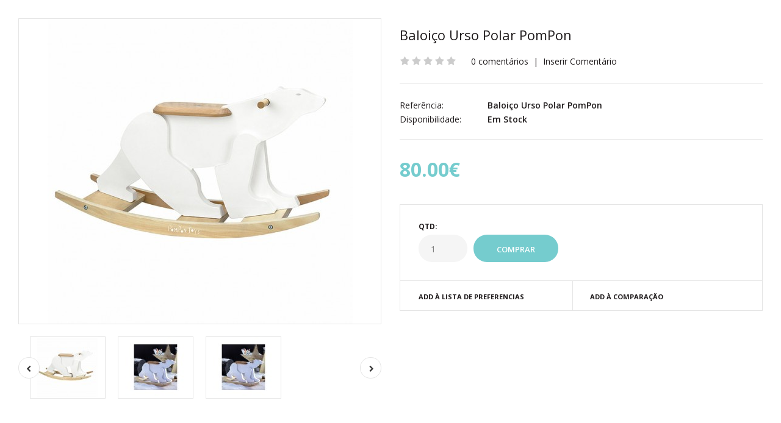

--- FILE ---
content_type: text/html; charset=utf-8
request_url: https://www.ufalufa.com/index.php?route=product/quickview&product_id=1255
body_size: 7201
content:
<!DOCTYPE html>
<html class="quickview" >
<head>
     <!-- Google Fonts -->
     <link href="//fonts.googleapis.com/css?family=Poppins:300,400,500,600,700" rel="stylesheet" type="text/css">
     <link href="//fonts.googleapis.com/css?family=Open Sans:800,700,600,500,400,300,200,100" rel="stylesheet" type="text/css">
     
     <link rel="stylesheet" type="text/css" href="catalog/view/theme/fastor/css/bootstrap.css" />
<link rel="stylesheet" type="text/css" href="catalog/view/theme/fastor/css/animate.css" />
<link rel="stylesheet" type="text/css" href="catalog/view/theme/fastor/css/stylesheet.css" />
<link rel="stylesheet" type="text/css" href="catalog/view/theme/fastor/css/responsive.css" />
<link rel="stylesheet" type="text/css" href="catalog/view/theme/fastor/css/owl.carousel.css" />
<link rel="stylesheet" type="text/css" href="catalog/view/theme/fastor/css/font-awesome.min.css" />
<link rel="stylesheet" type="text/css" href="catalog/view/javascript/jquery/datetimepicker/bootstrap-datetimepicker.min.css" />
<style type="text/css">
					body,
		.product-filter .list-options select,
		.blog-article .post .box .box-heading {
			color: #201c1d;
		}
				
				a {
			color: #201c1d;
		}
				
				a:hover,
		div.pagination-results ul li.active {
			color: #75CCCE;
		}
		
		     		     
		     .product-info .radio-type-button span:hover,
		     .product-info .radio-type-button span.active,
		     .product-info .radio-type-button2 span:hover,
		     .product-info .radio-type-button2 span.active,
		     #main .mfilter-image ul li.mfilter-image-checked {
		          border-color: #75CCCE;
		     }
		     
		     .product-info .radio-type-button2 span.active {
		          background: #75CCCE;
		     }
				
				.compare-info .price-new, 
		.product-grid .product .price, 
		.product-list .actions > div .price,
		.product-info .price .price-new,
		ul.megamenu li .product .price,
		.mini-cart-total td:last-child,
		.cart-total table tr td:last-child,
		.mini-cart-info td.total,
		.advanced-grid-products .product .right .price,
		.product-list .name-actions > .price,
		.today-deals-products .product .price,
		.medic-last-in-stock .price,
		.architecture-products .product .right .price,
		.matrialarts-products .matrial-product .right .price,
		.today-deals-toys2-products .price,
		.today-deals-petshop2-products .price,
		.today-deals-shoes3-products .price,
		.today-deals-computer8-products .price,
		.today-deals-computer6-products .price,
		.holidays-products .product .right .price,
		.today-deals-computer6-products .countdown-section {
			color: #75CCCE;
		}
				
				.product-list .name-actions > .price .price-old,
		.product-grid .product .price .price-old,
		.today-deals-products .product .price .price-old,
		.architecture-products .product .right .price .price-old,
		.today-deals-toys2-products .price .price-old,
		.today-deals-petshop2-products .price .price-old,
		.today-deals-shoes3-products .price .price-old,
		.today-deals-computer8-products .price .price-old,
		.today-deals-computer6-products .price .price-old {
			color: #808080;
		}
				
				
				body,
		.standard-body .full-width #mfilter-content-container > span:before {
			background: #ffffff;
		}
				
				.product-grid .product:hover:before,
		.product-list > div:hover {
			border-color: #75CCCE;
		}
				
				
				
				
				.product-grid .product .only-hover ul li a:hover,
		.architecture-products .product .right .only-hover ul li a:hover,
		.product-list .name-actions ul li a:hover,
		.today-deals-toys2-products .only-hover ul li a:hover,
		.today-deals-petshop2-products .only-hover ul li a:hover,
		.flower-product .right ul li a:hover {
			background-color: #75CCCE;
		}
				
				.product-grid .product .only-hover ul li a:hover,
		.architecture-products .product .right .only-hover ul li a:hover,
		.product-list .name-actions ul li a:hover,
		.today-deals-toys2-products .only-hover ul li a:hover,
		.today-deals-petshop2-products .only-hover ul li a:hover,
		.flower-product .right ul li a:hover {
			border-color: #75CCCE;
		}
				
				.product-grid .product .only-hover ul li a:hover,
		.architecture-products .product .right .only-hover ul li a:hover,
		.product-list .name-actions ul li a:hover,
		.today-deals-toys2-products .only-hover ul li a:hover,
		.today-deals-petshop2-products .only-hover ul li a:hover,
		.flower-product .right ul li a:hover {
			color: #fff;
		}
				
				
				
				
				.dropdown-menu li a:hover,
		.dropdown-menu .mini-cart-info a:hover,
		.ui-autocomplete li a:hover,
		.ui-autocomplete li a.ui-state-focus {
			color: #75CCCE !important;
		}
				
				
				
				
				
				
				
				
				
				.select:after,
		.product-filter .list-options .sort:after,
		.product-filter .list-options .limit:after {
			color: #75CCCE;
		}
				
				
				
				
				
				
				
				
				
				
				
				.box .box-heading,
		.product-block .title-block,
		.refine_search {
			color: #201c1d;
		}
				
				.box .box-heading,
		.product-block .title-block,
		.refine_search,
		.market-products-categories > ul > li > a {
			border-bottom-color: #75CCCE;
		}
				
				
				.col-sm-3 .box-no-advanced.box .box-content, .col-sm-4 .box-no-advanced.box .box-content, .col-md-3 .box-no-advanced.box .box-content, .col-md-4 .box-no-advanced.box .box-content {
			border-color: #75CCCE;
		}
		
		.col-sm-3 .box-no-advanced.box .box-heading, .col-sm-4 .box-no-advanced.box .box-heading, .col-md-3 .box-no-advanced.box .box-heading, .col-md-4 .box-no-advanced.box .box-heading {
		     border-color: #75CCCE;
		}
		
     						
				
				
				
				
				
				
				
				
				
				
				.header-type-3 #top .search_form,
		.header-type-8 #top .search_form,
		.body-header-type-27 #top .search_form {
			border-color: #f3f3f3;
		}
				
				.header-type-3 #top .search_form,
		.header-type-8 #top .search_form,
		.body-header-type-27 #top .search_form {
			background-color: #f3f3f3;
		}
		
		     				
				.header-type-3 #top .search_form,
		.header-type-8 #top .search_form,
		.body-header-type-27 #top .search_form .button-search {
			color: #262626;
		}
				
				.header-type-3 #top .search_form:hover,
		.header-type-8 #top .search_form:hover,
		.body-header-type-27 #top .search_form:hover {
			border-color: #75CCCE;
		}
				
				.header-type-3 #top .search_form:hover,
		.header-type-8 #top .search_form:hover,
		.body-header-type-27 #top .search_form:hover {
			background-color: #75CCCE;
		}
				
				.header-type-3 #top .search_form:hover,
		.header-type-8 #top .search_form:hover,
		.body-header-type-27 #top .search_form:hover .button-search {
			color: #fff;
		}
				
				
				
				
				
				
				
				
				
				
				
				
				
				
				
				
				
				
				.top-bar {
			background: #3A3A3C;
		}
				
				
				
				#top .welcome-text,
		.top-bar .welcome-text {
			color: #808080;
		}
				
				#top .welcome-text a,
		.top-bar .welcome-text a {
			color: #808080;
		}
				
				
				
				
				
				
				.top-bar .menu li a,
		.header-type-9 #top #header-center .menu li a,
		.header-type-17 #top #header-left .menu li a,
		.header-type-26 #top .menu li a {
			color: #fff;
		}
				
				.top-bar .menu li a:hover,
		.header-type-9 #top #header-center .menu li a:hover,
		.header-type-17 #top #header-left .menu li a:hover,
		.header-type-26 #top .menu li a:hover {
			color: #75CCCE;
		}
				
				
				
				
				
				
				
				#top .dropdown > a:after {
			color: #75CCCE;
		}
				
				#top .dropdown > a {
			color: #fff;
		}
				
				#top .dropdown:hover > a {
			color: #75CCCE;
		}
				
				#top .dropdown:hover > a:after {
			color: #fff;
		}
				
				#top .my-account,
		.rtl .header-type-10 #top .my-account {
			border-color: #f3f3f3;
					}
				
				#top .my-account {
			background: #f3f3f3;
		}
				
				
				#top .my-account,
		.header-type-23 .dropdown i {
			color: #171016;
		}
				
				#top .my-account:hover,
		.rtl .header-type-10 #top .my-account:hover {
			border-color: #75CCCE;
		}
				
				#top .my-account:hover {
			background: #75CCCE;
		}
				
				
				#top .my-account:hover,
		.header-type-23 .dropdown:hover i {
			color: #fff;
		}
				
				#top #cart_block .cart-heading .cart-icon,
		.cart-block-type-2 #top #cart_block .cart-heading,
		.cart-block-type-9 #top #cart_block .cart-heading,
		.cart-block-type-8 #top #cart_block .cart-heading,
		.cart-block-type-7 #top #cart_block .cart-heading,
		.cart-block-type-4 #top #cart_block .cart-heading,
		.cart-block-type-6 #top #cart_block .cart-heading,
		.cart-block-type-8 #top #cart_block .cart-heading p,
		.cart-block-type-4 #top #cart_block .cart-heading .cart-icon,
		.rtl .cart-block-type-8 #top #cart_block .cart-heading p,
		.rtl .header-type-10 #top #cart_block .cart-heading .cart-icon,
		.rtl .cart-block-type-4 #top #cart_block .cart-heading .cart-icon {
			border-color: #75CCCE;
		}
		
		     		     
				
				#top #cart_block .cart-heading .cart-icon,
		.cart-block-type-2 #top #cart_block .cart-heading,
		.cart-block-type-9 #top #cart_block .cart-heading,
		.cart-block-type-8 #top #cart_block .cart-heading,
		.cart-block-type-7 #top #cart_block .cart-heading,
		.cart-block-type-4 #top #cart_block .cart-heading {
			background: #75CCCE;
		}
				
				
				#top #cart_block:hover .cart-heading .cart-icon,
		.cart-block-type-2 #top #cart_block:hover .cart-heading,
		.cart-block-type-9 #top #cart_block:hover .cart-heading,
		.cart-block-type-8 #top #cart_block:hover .cart-heading,
		.cart-block-type-7 #top #cart_block:hover .cart-heading,
		.cart-block-type-4 #top #cart_block:hover .cart-heading,
		.cart-block-type-6 #top #cart_block:hover .cart-heading,
		.cart-block-type-8 #top #cart_block:hover .cart-heading p,
		.cart-block-type-4 #top #cart_block:hover .cart-heading .cart-icon,
		.rtl .cart-block-type-8 #top #cart_block:hover .cart-heading p,
		.rtl .header-type-10 #top #cart_block:hover .cart-heading .cart-icon,
		.rtl .cart-block-type-4 #top #cart_block:hover .cart-heading .cart-icon {
			border-color: #75CCCE;
		}
		
		     				
				#top #cart_block:hover .cart-heading .cart-icon,
		.cart-block-type-2 #top #cart_block:hover .cart-heading,
		.cart-block-type-9 #top #cart_block:hover .cart-heading,
		.cart-block-type-8 #top #cart_block:hover .cart-heading,
		.cart-block-type-7 #top #cart_block:hover .cart-heading,
		.cart-block-type-4 #top #cart_block:hover .cart-heading {
			background: #75CCCE;
		}
				
				
				#top #cart_block .cart-heading .cart-count {
			color: #fff;
		}
				
				#top #cart_block .cart-heading .cart-count {
			background-color: #171016;
		}
				
				
				#top #cart_block .cart-heading p {
			color: #171016;
		}
				
				#top #cart_block .cart-heading p:after {
			color: #75CCCE;
		}
				
				#top #cart_block:hover .cart-heading .cart-count {
			color: #fff;
		}
				
				#top #cart_block:hover .cart-heading .cart-count {
			background-color: #171016;
		}
				
				
				#top #cart_block:hover .cart-heading p {
			color: #75CCCE;
		}
				
				#top #cart_block:hover .cart-heading p:after {
			color: #171016;
		}
				
				#main .mfilter-slider-slider .ui-slider-handle, #main #mfilter-price-slider .ui-slider-handle {
		     background: #75CCCE !important;
		}
				
				#main .mfilter-slider-slider .ui-slider-range, #main #mfilter-price-slider .ui-slider-range {
		     background: #75CCCE !important;
		}
				
				ul.megamenu > li.with-sub-menu > a strong:after {
			color: #75CCCE;
		}
				
				ul.megamenu > li.with-sub-menu:hover > a strong:after {
			color: #171016;
		}
				
				
				
				ul.megamenu > li > a {
			color: #171016;
		}
				
				ul.megamenu > li:hover > a,
		ul.megamenu > li.active > a,
		ul.megamenu > li.home > a {
			color: #75CCCE;
		}
				
				
				
				
				
				
				
				
				
				
				
				
				
				
				
				
				
				
				
				
				
				
				
				
				ul.megamenu li .sub-menu .content a:hover,
		ul.megamenu li .sub-menu .content .hover-menu .menu ul li:hover > a {
			color: #75CCCE;
		}
				
				ul.megamenu li .sub-menu .content .hover-menu a.with-submenu:before {
			color: #75CCCE;
		}
				
				
				ul.megamenu li .sub-menu .content .static-menu a.main-menu{
			color: #201c1d;
		}
				
				ul.megamenu li .sub-menu .content .static-menu a.main-menu:hover {
			color: #75CCCE;
		}
				
				ul.megamenu li .sub-menu .content .static-menu a.main-menu:after {
			background: #75CCCE;
		}
				
				.megamenuToogle-wrapper {
			background-color: #75CCCE;
		}
		
		     @media (max-width: 991px) {
		          .responsive .standard-body .full-width .megamenu-background .megaMenuToggle:before {
		               background-color: #75CCCE;
		          }
		     }
				
				
				.megamenuToogle-wrapper .container {
			color: #fff;
		}
				
				.megamenuToogle-wrapper .container > div span {
			background: #fff;
		}
				
				.megamenuToogle-wrapper:hover,
		.active .megamenuToogle-wrapper {
			background-color: #75CCCE;
		}
				
				
				.megamenuToogle-wrapper:hover .container,
		.active .megamenuToogle-wrapper .container {
			color: #fff;
		}
				
				.megamenuToogle-wrapper:hover .container > div span,
		.active .megamenuToogle-wrapper .container > div span {
			background: #fff;
		}
				
				@media (max-width: 991px) {
     		.responsive .horizontal .megamenu-wrapper {
     			background: #201c1d !important;
     		}
		}
				
				
				@media (max-width: 991px) {
			.responsive .horizontal ul.megamenu > li > a {
				color: #fff !important;
			}
		}
				
				@media (max-width: 991px) {
			.responsive .horizontal ul.megamenu > li:hover > a,
			.responsive .horizontal ul.megamenu > li.active > a {
				color: #75CCCE !important;
			}
		}
				
				@media (max-width: 991px) {
			.responsive .horizontal ul.megamenu > li {
				border-top-color: #332832 !important;
			}
		}
				
				@media (max-width: 991px) {
			.responsive ul.megamenu > li:hover,
			.responsive ul.megamenu > li.active {
				background: #120c11 !important;
			}
		}
				
				@media (max-width: 991px) {
			.responsive ul.megamenu > li.with-sub-menu .open-menu,
			.responsive ul.megamenu > li.with-sub-menu .close-menu {
				color: #fff !important;
			}
		}
				
				
				
				
				
				
				#main .breadcrumb .background {
			background: #f3f3f3;
		}
				
				#main .breadcrumb .background {
			border-bottom: 1px solid #f3f3f3;
			background-image: none;
		}
				
				
				#main .breadcrumb .background {
			border-top: 1px solid #f3f3f3;
			background-image: none;
		}
				
				.breadcrumb .container h1 {
			color: #201c1d;
		}
				
				.breadcrumb .container h1 {
			border-bottom-color: #75CCCE;
		}
				
				.breadcrumb ul,
		.breadcrumb ul a {
			color: #808080;
		}
				
				.breadcrumb ul a:hover {
			color: #75CCCE;
		}
				
				.next-product .right .price {
			color: #75CCCE;
		}
				
				
				
				.button-previous-next {
			color: #75CCCE;
		}
				
				.button-previous-next:hover {
			background: #75CCCE;
		}
				
				.button-previous-next:hover {
			border-color: #75CCCE;
		}
				
				.button-previous-next:hover {
			color: #fff;
		}
				
				#main .box-with-categories .box-content {
			background: #201c1d !important;
		}
				
				
				
				.box-category > ul li {
			border-top-color: #332832;
		}
				
				#main .box-category ul li > a {
			color: #fff;
		}
				
				#main .box-category ul li > a:hover {
			color: #75CCCE;
		}
				
				#main .box-category ul li a.active {
			color: #75CCCE;
		}
				
				.box-category > ul li > a:hover, 
		.box-category > ul li:hover > a, 
		.box-category > ul li a.active {
			background: #120c11;
		}
				
				#main .box-category ul li .head a {
			color: #fff;
		}
				
				.box-with-categories .box-heading {
			background: #75CCCE;
		}
				
				
				.box-with-categories .box-heading {
			color: #fff;
		}
				
				
				
				
				
				
				
				
				
				
				
				
				.box > .prev:hover, 
		.box > .next:hover,
		.product-info .thumbnails-carousel .owl-buttons .owl-prev:hover, 
		.product-info .thumbnails-carousel .owl-buttons .owl-next:hover,
		div.pagination-results ul li:hover,
		.tab-content .prev-button:hover,
		.tab-content .next-button:hover {
			background: #75CCCE;
		}
				
				
				.box > .prev:hover, 
		.box > .next:hover,
		.product-info .thumbnails-carousel .owl-buttons .owl-prev:hover, 
		.product-info .thumbnails-carousel .owl-buttons .owl-next:hover,
		div.pagination-results ul li:hover,
		.tab-content .prev-button:hover,
		.tab-content .next-button:hover {
			color: #fff;
		}
				
				.box > .prev:hover, 
		.box > .next:hover,
		.product-info .thumbnails-carousel .owl-buttons .owl-prev:hover, 
		.product-info .thumbnails-carousel .owl-buttons .owl-next:hover,
		div.pagination-results ul li:hover,
		.tab-content .prev-button:hover,
		.tab-content .next-button:hover {
			border-color: #75CCCE;
		}
				
				.filter-product .filter-tabs ul > li.active > a, .filter-product .filter-tabs ul > li.active > a:hover, .filter-product .filter-tabs ul > li.active > a:focus, .htabs a.selected, .htabs a:hover {
			color: #201c1d;
		}
				
				.htabs a.selected:before,
		.filter-product .filter-tabs ul > li.active > a:before {
			background: #75CCCE;
		}
				
				.filter-product .filter-tabs ul > li > a,
		.htabs a {
			color: #808080;
		}
				
				.categories-wall .category-wall h3 {
			border-bottom-color: #75CCCE;
		}
				
				
				
				.categories-wall .category-wall .more-categories {
			color: #75CCCE;
		}
				
				.categories-wall .category-wall .more-categories:hover {
			background: #75CCCE;
		}
				
				.categories-wall .category-wall .more-categories:hover {
			border-color: #75CCCE;
		}
				
				.categories-wall .category-wall .more-categories:hover {
			color: #fff;
		}
				
				.popup h4:after {
			background: #75CCCE;
		}
				
				
				
				
				
				
				
				
				
				body .popup-module .mfp-close {
			border-color: #75CCCE;
		}
				
				body .popup-module .mfp-close {
			color: #75CCCE;
		}
				
				body .popup-module .mfp-close:hover {
			background: #75CCCE;
		}
				
				body .popup-module .mfp-close:hover {
			border-color: #75CCCE;
		}
				
				body .popup-module .mfp-close:hover {
			color: #fff;
		}
				
				#slider .pattern {
			background: #f3f3f3;
		}
		
		.spinner {
		     background-color: #f3f3f3;
		}
				
				.spinner {
		     background-color: #f3f3f3;
		}
				
				
				
				.camera_wrap .owl-controls .owl-buttons .owl-prev:hover, .camera_wrap .owl-controls .owl-buttons .owl-next:hover,
		#main .tp-leftarrow.default:hover,
		#main .tp-rightarrow.default:hover,
		#main .post .post-media .media-slider .owl-controls .owl-buttons .owl-prev:hover,
		#main .post .post-media .media-slider .owl-controls .owl-buttons .owl-next:hover {
			background: #75CCCE;
		}
				
				
				.camera_wrap .owl-controls .owl-buttons .owl-prev:hover:before, .camera_wrap .owl-controls .owl-buttons .owl-next:hover:before,
		#main .tp-leftarrow.default:hover:before,
		#main .tp-rightarrow.default:hover:before,
		#main .post .post-media .media-slider .owl-controls .owl-buttons .owl-prev:hover:before,
		#main .post .post-media .media-slider .owl-controls .owl-buttons .owl-next:hover:before {
			color: #fff;
		}
				
				
				
				
				.sale {
			background: #75CCCE;
		}
				
				
				.sale {
			color: #fff;
		}
				
				
				#main .new {
			background: #201c1d;
		}
				
				
				#main .new {
			color: #fff;
		}
				
				
				.rating i.active {
			color: #75CCCE;
		}
				
				.button, .btn {
			color: #fff !important;
		}
				
				.button, .btn {
			background: #75CCCE !important;
		}
				
				
				
				.button:hover, .btn:hover {
			color: #fff !important;
		}
				
				
				.button:hover, .btn:hover {
			background: #201c1d !important;
		}
				
				
				.buttons .left .button, .buttons .center .button, .btn-default, .input-group-btn .btn-primary {
			color: #fff !important;
		}
				
				
				.buttons .left .button, .buttons .center .button, .btn-default, .input-group-btn .btn-primary {
			background: #75CCCE !important;
		}
				
				
				.buttons .left .button:hover, .buttons .center .button:hover, .btn-default:hover, .input-group-btn .btn-primary:hover {
			color: #fff !important;
		}
				
				
				.buttons .left .button:hover, .buttons .center .button:hover, .btn-default:hover, .input-group-btn .btn-primary:hover {
			background: #201c1d !important;
		}
				
				
				
				
				
				
				
				.custom-footer .background,
		.standard-body .custom-footer .background {
			background: #fff;
		}
		
		.custom-footer .pattern {
			background: none;
		}
				
				.footer .pattern,
		.footer .pattern a {
			color: #201c1d;
		}
				
				.footer .pattern a {
			color: #201c1d;
		}
				
				.footer .pattern a:hover {
			color: #75CCCE;
		}
				
				.footer h4 {
			color: #201c1d;
		}
				
				.footer h4 {
			border-bottom-color: #75CCCE;
		}
				
				.footer .background,
		.standard-body .footer .background,
		.copyright .background,
		.standard-body .copyright .background {
			background: #fff;
		}
				
				.footer .container > .row:before, 
		.footer .advanced-grid .container > div > .row:before,
		.footer .container > .row > div:before, 
		.footer .advanced-grid .container > div > .row > div:before,
		.footer-type-11 .footer .container > .row:nth-last-child(2) > div:before, 
		.footer-type-11 .footer .advanced-grid .container > div > .row:nth-last-child(2) > div:before,
		.footer-type-16 .footer .container > .row:nth-last-child(2) > div:before, 
		.footer-type-16 .footer .advanced-grid .container > div > .row:nth-last-child(2) > div:before,
		.footer-type-21 .footer .container > .row > div:last-child:after, 
		.footer-type-21 .footer .advanced-grid .container > div > .row > div:last-child:after {
			background: #e5e5e5;
		}
		
		.footer-type-11 .footer .container > .row:nth-last-child(2), 
		.footer-type-11 .footer .advanced-grid .container > div > .row:nth-last-child(2),
		.footer-type-16 .footer .container > .row:nth-last-child(2), 
		.footer-type-16 .footer .advanced-grid .container > div > .row:nth-last-child(2) {
		     border-color: #e5e5e5;
		}
				
				
				
				
				
				
				
				#main .post .date-published,
		#main .news.v2 .media-body .bottom,
		.cosmetics-news .media .date-published,
		.medic-news .media .date-published,
		.wine-news .media .date-published,
		.cameras-news .media .date-published {
			color: #201c1d;
		}
				
				#main .post .meta > li a {
			color: #75CCCE;
		}
				
				#main .post .meta > li a:hover {
			color: #201c1d;
		}
				
				#main .tagcloud a,
		#main .post .tags a,
		#main .news .media-body .tags a,
		#main .posts .post .tags a,
		.cosmetics-news .media .tags a,
		.cameras-news .media .tags a {
			color: #fff;
		}
				
				#main .tagcloud a,
		#main .post .tags a,
		#main .news .media-body .tags a,
		#main .posts .post .tags a,
		.cosmetics-news .media .tags a,
		.cameras-news .media .tags a {
			background: #75CCCE;
		}
				
				
				#main .tagcloud a:hover,
		#main .post .tags a:hover,
		#main .news .media-body .tags a:hover,
		#main .posts .post .tags a:hover,
		.cosmetics-news .media .tags a:hover,
		.cameras-news .media .tags a:hover {
			color: #fff;
		}
				
				#main .tagcloud a:hover,
		#main .post .tags a:hover,
		#main .news .media-body .tags a:hover,
		#main .posts .post .tags a:hover,
		.cosmetics-news .media .tags a:hover,
		.cameras-news .media .tags a:hover {
			background: #201c1d;
		}
				
				
				
				
				#main .posts .button-more,
		.wine-news .button-more {
			color: #75CCCE;
		}
				
				#main .posts .button-more:hover,
		.wine-news .button-more:hover {
			background: #75CCCE;
		}
				
				#main .posts .button-more:hover,
		.wine-news .button-more:hover {
			border-color: #75CCCE;
		}
				
				#main .posts .button-more:hover,
		.wine-news .button-more:hover {
			color: #fff;
		}
						
			body,
		textarea, input[type="text"], input[type="password"], input[type="datetime"], input[type="datetime-local"], input[type="date"], input[type="month"], input[type="time"], input[type="week"], input[type="number"], input[type="email"], input[type="url"], input[type="search"], input[type="tel"], input[type="color"], .uneditable-input, select {
			font-size: 14px;
			font-weight: 400 !important;
						font-family: Open Sans;
					}
		
		ul.megamenu .megamenu-label,
		#main .news .media-body h5,
		#main .posts .post .post-title {
		     		     font-family: Open Sans;
		     		}
		
		@media (max-width: 767px) {
		     .responsive ul.megamenu li .sub-menu .content .hover-menu .menu ul li a,
		     .responsive ul.megamenu li .sub-menu .content .static-menu .menu ul li a {
		          		          font-family: Open Sans;
		          		     }
		}
		     
				
				
				
				
				
		.center-column .panel-heading h4 {
		     		     font-family: Open Sans;
		     		}
		
		.dropdown-menu,
		body .dropdown-menu > li > a,
		.top-bar .menu li a,
		#top .dropdown > a,
		.product-info .cart .add-to-cart p,
		.header-notice,
		.header-type-9 #top #header-center .menu li a,
		.welcome-text,
		.header-type-16 #top #header-left .menu li {
			font-size: 12px;
		}
		
				
		.product-filter .options .product-compare a,
		.product-info .cart .links a,
		.button-previous-next,
		.footer-button,
		.button-white-with-red-text,
		table.attribute thead td,
		table.list thead td,
		.wishlist-product table thead td,
		.wishlist-info table thead td,
		.compare-info thead td,
		.checkout-product table thead td,
		.table thead td,
		.cart-info table thead td,
		.manufacturer-heading,
		.center-column .panel-heading h4,
		ul.box-filter > li > span,
		.popup .form-contact .contact-label label,
		.categories-wall .category-wall .more-categories,
		.mfilter-heading,
		.product-info .options2 > div > label {
			font-size: 11px !important;
			
					}

		ul.megamenu li .sub-menu .content .static-menu a.main-menu {
			font-size: 20px;
			font-weight: 700 !important;
						font-family: Open Sans;
						
						
						line-height: 1.6;
					}
		
		ul.megamenu > li > a strong,
		.megamenuToogle-wrapper .container {
			font-size: 14px;
			font-weight: 600 !important;
						font-family: Open Sans;
						
					}
		
				.horizontal ul.megamenu > li > a,
		.megamenuToogle-wrapper .container {
		     line-height: 1.6;
		}
				
		.box .box-heading,
		.center-column h1, 
		.center-column h2, 
		.center-column h3, 
		.center-column h4, 
		.center-column h5, 
		.center-column h6,
		.products-carousel-overflow .box-heading,
		.htabs a,
		.product-info .options h2,
		h3,
		h4,
		h6,
		.product-block .title-block,
		.filter-product .filter-tabs ul > li > a,
		.popup h4,
		.product-info .product-name a,
		legend {
			font-size: 22px;
			font-weight: 400 !important;
						font-family: Open Sans;
						
					}
		
		.box-with-categories .box-heading,
		.vertical .megamenuToogle-wrapper .container {
			font-size: 15px;
			font-weight: 700 !important;
						font-family: Open Sans;
						
					}
		
				.box-with-categories .box-heading,
		.vertical .megamenuToogle-wrapper .container {
		     line-height: 1.6;
		}
				
		.box-category ul li > a,
		.vertical ul.megamenu > li > a strong {
			font-size: 14px;
			font-weight: 600 !important;
						font-family: Open Sans;
						
						
						line-height: 1.6;
					}
		
		     		
				
		.sale,
		#main .new {
			font-size: 11px;
			font-weight: 600 !important;
						font-family: Open Sans;
						
						
						line-height: 1.6;
					}
		
		.footer h4,
		.custom-footer h4 {
			font-size: 22px;
			font-weight: 700 !important;
						font-family: Open Sans;
						
					}
		
		.breadcrumb .container h1 {
			font-size: 30px;
			font-weight: 700 !important;
						font-family: Open Sans;
						
					}
		
		.button,
		.btn,
		.footer-button {
			font-size: 13px !important; 
			font-weight: 600 !important;
						font-family: Open Sans;
						
						
						line-height: 1.6;
					}
		
				.product-info .cart .add-to-cart #button-cart {
		     font-size: 13px !important; 
		}
				
				.product-grid .product .price, 
		.product-list .name-actions > .price, 
		.product-info .price .price-new,
		ul.megamenu li .product .price,
		.advanced-grid-products .product .right .price,
		#top #cart_block .cart-heading p strong,
		.cart-total table tr td:last-child,
		.mini-cart-info td.total,
		.mini-cart-total td:last-child,
		.today-deals-products .product .price,
		.product-info .price .price-old,
		.architecture-products .product .right .price,
		.matrialarts-products .matrial-product .right .price,
		.today-deals-toys2-products .price,
		.today-deals-petshop2-products .price,
		.today-deals-shoes3-products .price,
		.today-deals-computer8-products .price,
		.today-deals-computer6-products .price {
			font-family: Open Sans;
		}
				
				
		.product-grid .product .price,
		.advanced-grid-products .product .right .price,
		#top #cart_block .cart-heading p strong,
		.cart-total table tr td:last-child,
		.mini-cart-info td.total,
		.mini-cart-total td:last-child,
		.today-deals-products .product .price,
		.architecture-products .product .right .price,
		.matrialarts-products .matrial-product .right .price {
			font-size: 16px;
			font-weight: 700 !important;
		}
		
				
		.product-info .price .price-new {
			font-size: 32px;
			font-weight: 700 !important;
		}
		
		.product-list .name-actions > .price {
			font-size: 18px;
			font-weight: 700 !important;
		}
		
		.price-old,
		.today-deals-products .product .price .price-old,
		.architecture-products .product .right .price .price-old {
			font-size: 16px;
			font-weight: 700;
		}
	</style>


     <script type="text/javascript" src="catalog/view/theme/fastor/js/jquery-2.1.1.min.js"></script>
<script type="text/javascript" src="catalog/view/theme/fastor/js/jquery-migrate-1.2.1.min.js"></script>
<script type="text/javascript" src="catalog/view/theme/fastor/js/jquery.easing.1.3.js"></script>
<script type="text/javascript" src="catalog/view/theme/fastor/js/bootstrap.min.js"></script>
<script type="text/javascript" src="catalog/view/theme/fastor/js/jquery.elevateZoom-3.0.3.min.js"></script>
<script type="text/javascript" src="catalog/view/theme/fastor/js/common.js"></script>
<script type="text/javascript" src="catalog/view/javascript/jquery/datetimepicker/moment.js"></script>
<script type="text/javascript" src="catalog/view/javascript/jquery/datetimepicker/bootstrap-datetimepicker.min.js"></script>

     <script type="text/javascript" src="catalog/view/theme/fastor/js/owl.carousel.min.js"></script>

	<!--[if lt IE 9]>
		<script src="http://html5shim.googlecode.com/svn/trunk/html5.js"></script>
		<script src="catalog/view/theme/fastor/js/respond.min.js"></script>
	<![endif]-->
</head>
<body class=" product-list-type-3 product-grid-type-8             no-box-type-7      footer-type-24  border-width-0 body-white  body-header-type-7">

<div id="main">
  <div class="product-info">
  	<div class="row">
  		<div class="col-sm-12">
  			<div class="row" id="quickview_product">
			    <script>
			    	$(document).ready(function(){
			    	    $('#ex1, .review-link').live('click', function () {
			    	         top.location.href = "https://www.ufalufa.com/baloico-madeira-urso-polar";
			    	         return false;
			    	     });
			    	     
     			    	$('#image').elevateZoom({
     			    		zoomType: "inner",
     			    		cursor: "pointer",
     			    		zoomWindowFadeIn: 500,
     			    		zoomWindowFadeOut: 750
     			    	});
     
     			    	$('.thumbnails a, .thumbnails-carousel a').click(function() {
     			    		var smallImage = $(this).attr('data-image');
     			    		var largeImage = $(this).attr('data-zoom-image');
     			    		var ez =   $('#image').data('elevateZoom');	
     			    		ez.swaptheimage(smallImage, largeImage); 
     			    		return false;
     			    	});
			    	});
			    </script>
			    			    <div class="col-sm-6 popup-gallery">
			      <div class="row">
			      	  			      	  
				      <div class="col-sm-12">
				      						      <div class="product-image inner-cloud-zoom">
					      	 					      	 
					     	 <a href="#" title="Baloiço Urso Polar PomPon" id="ex1"><img src="image/cache/catalog/Vilac/baloico-urso-polar-500x500.jpg" title="Baloiço Urso Polar PomPon" alt="Baloiço Urso Polar PomPon" id="image" itemprop="image" data-zoom-image="image/cache/catalog/Vilac/baloico-urso-polar-750x750.jpg" /></a>
					      </div>
					  	 				      </div>
				      
				      				      <div class="col-sm-12">
				           <div class="overflow-thumbnails-carousel">
     					      <div class="thumbnails-carousel owl-carousel">
     					      	     					      	     <div class="item"><a href="image/cache/catalog/Vilac/baloico-urso-polar-750x750.jpg" class="popup-image" data-image="image/cache/catalog/Vilac/baloico-urso-polar-500x500.jpg" data-zoom-image="image/cache/catalog/Vilac/baloico-urso-polar-750x750.jpg"><img src="image/cache/catalog/Vilac/baloico-urso-polar-100x100.jpg" title="Baloiço Urso Polar PomPon" alt="Baloiço Urso Polar PomPon" /></a></div>
     					      	     						          						         <div class="item"><a href="image/cache/catalog/Vilac/baloico-urso-polar1-750x750.jpg" class="popup-image" data-image="image/cache/catalog/Vilac/baloico-urso-polar1-750x750.jpg" data-zoom-image="image/cache/catalog/Vilac/baloico-urso-polar1-750x750.jpg"><img src="image/cache/catalog/Vilac/baloico-urso-polar1-100x100.jpg" title="Baloiço Urso Polar PomPon" alt="Baloiço Urso Polar PomPon" /></a></div>
     						          						         <div class="item"><a href="image/cache/catalog/Vilac/baloico-urso-polar1-750x750.jpg" class="popup-image" data-image="image/cache/catalog/Vilac/baloico-urso-polar1-750x750.jpg" data-zoom-image="image/cache/catalog/Vilac/baloico-urso-polar1-750x750.jpg"><img src="image/cache/catalog/Vilac/baloico-urso-polar1-100x100.jpg" title="Baloiço Urso Polar PomPon" alt="Baloiço Urso Polar PomPon" /></a></div>
     						          					      </div>
					      </div>
					      
					      <script type="text/javascript">
					           $(document).ready(function() {
					             $(".thumbnails-carousel").owlCarousel({
					                 autoPlay: 6000, //Set AutoPlay to 3 seconds
					                 navigation: true,
					                 navigationText: ['', ''],
					                 itemsCustom : [
					                   [0, 4],
					                   [450, 5],
					                   [550, 6],
					                   [768, 4]
					                 ],
					                 					             });
					           });
					      </script>
				      </div>
				      			      </div>
			    </div>

			    <div class="col-sm-6 product-center clearfix">
			     <div itemprop="offerDetails" itemscope itemtype="http://data-vocabulary.org/Offer">
			      <h2 class="product-name"><a href="#" class="review-link">Baloiço Urso Polar PomPon</a></h2>
			      
			      			      <div class="review">
			      				        <div class="rating"><i class="fa fa-star"></i><i class="fa fa-star"></i><i class="fa fa-star"></i><i class="fa fa-star"></i><i class="fa fa-star"></i>&nbsp;&nbsp;&nbsp;<a href="#" class="review-link">0 comentários</a>&nbsp;&nbsp;|&nbsp;&nbsp;<a href="#" class="review-link">Inserir Comentário</a></div>
			      </div>
			      			      
			      <div class="description">
			        			        <span>Referência:</span> Baloiço Urso Polar PomPon<br />
			        			        <span>Disponibilidade:</span> Em Stock</div>
			      			      <div class="price">
			        			        <span class="price-new"><span itemprop="price" id="price-old">80.00€</span></span>
			        			        <br />
			        			        			        			      </div>
			      			     </div>
			     
			     <div id="product">
			      			      
			      			      
			      <div class="cart clearfix">
			        <div class="add-to-cart clearfix">
			               			          <p>Qtd:</p>
     			          <div class="quantity">
     			               <input type="text" name="quantity" id="quantity_wanted" size="2" value="1" />
     			               <a href="#" id="q_up"><i class="fa fa-plus"></i></a>
     			               <a href="#" id="q_down"><i class="fa fa-minus"></i></a>
     			          </div>
     			          <input type="hidden" name="product_id" size="2" value="1255" />
     			          <input type="button" value="Comprar" id="button-cart" rel="1255" data-loading-text="Loading..." class="button" />
			          			        </div>
			        
			        <div class="links clearfix">
			        	<a onclick="parent.wishlist.add('1255');">Add à Lista de preferencias</a>
			        	<a onclick="parent.compare.add('1255');">Add à Comparação</a>
			        </div>
			         
			        			      </div>
			     </div><!-- End #product -->
		    	</div>
		    </div>
    	</div>
    </div>
  </div>
</div>

<script type="text/javascript"><!--
$('select[name=\'recurring_id\'], input[name="quantity"]').change(function(){
	$.ajax({
		url: 'index.php?route=product/product/getRecurringDescription',
		type: 'post',
		data: $('input[name=\'product_id\'], input[name=\'quantity\'], select[name=\'recurring_id\']'),
		dataType: 'json',
		beforeSend: function() {
			$('#recurring-description').html('');
		},
		success: function(json) {
			$('.alert, .text-danger').remove();
			
			if (json['success']) {
				$('#recurring-description').html(json['success']);
			}
		}
	});
});
//--></script> 
<script type="text/javascript"><!--
$('#button-cart').on('click', function() {
	$.ajax({
		url: 'index.php?route=checkout/cart/add',
		type: 'post',
		data: $('#product input[type=\'text\'], #product input[type=\'hidden\'], #product input[type=\'radio\']:checked, #product input[type=\'checkbox\']:checked, #product select, #product textarea'),
		dataType: 'json',
		beforeSend: function() {
			$('#button-cart').button('loading');
		},
		complete: function() {
			$('#button-cart').button('reset');
		},
		success: function(json) {
			$('.alert, .text-danger').remove();
			$('.form-group').removeClass('has-error');

			if (json['error']) {
				if (json['error']['option']) {
					for (i in json['error']['option']) {
						var element = $('#input-option' + i.replace('_', '-'));
						
						if (element.parent().hasClass('input-group')) {
							element.parent().after('<div class="text-danger">' + json['error']['option'][i] + '</div>');
						} else {
							element.after('<div class="text-danger">' + json['error']['option'][i] + '</div>');
						}
					}
				}
				
				if (json['error']['recurring']) {
					$('select[name=\'recurring_id\']').after('<div class="text-danger">' + json['error']['recurring'] + '</div>');
				}
				
				// Highlight any found errors
				$('.text-danger').parent().addClass('has-error');
			}
			
			if (json['success']) {
				parent.$.notify({
					message: json['success'],
					target: '_blank'
				},{
					// settings
					element: 'body',
					position: null,
					type: "info",
					allow_dismiss: true,
					newest_on_top: false,
					placement: {
						from: "top",
						align: "right"
					},
					offset: 20,
					spacing: 10,
					z_index: 2031,
					delay: 5000,
					timer: 1000,
					url_target: '_blank',
					mouse_over: null,
					animate: {
						enter: 'animated fadeInDown',
						exit: 'animated fadeOutUp'
					},
					onShow: null,
					onShown: null,
					onClose: null,
					onClosed: null,
					icon_type: 'class',
					template: '<div data-notify="container" class="col-xs-11 col-sm-3 alert alert-success" role="alert">' +
						'<button type="button" aria-hidden="true" class="close" data-notify="dismiss">×</button>' +
						'<span data-notify="message"><i class="fa fa-check-circle"></i>&nbsp; {2}</span>' +
						'<div class="progress" data-notify="progressbar">' +
							'<div class="progress-bar progress-bar-success" role="progressbar" aria-valuenow="0" aria-valuemin="0" aria-valuemax="100" style="width: 0%;"></div>' +
						'</div>' +
						'<a href="{3}" target="{4}" data-notify="url"></a>' +
					'</div>' 
				});
								
				parent.$('#cart_block #cart_content').load('index.php?route=common/cart/info #cart_content_ajax');
				parent.$('#cart_block #total_price_ajax').load('index.php?route=common/cart/info #total_price');
				parent.$('#cart_block .cart-count').load('index.php?route=common/cart/info #total_count_ajax');
			}
		}
	});
});
//--></script> 
<script type="text/javascript"><!--
$('.date').datetimepicker({
	pickTime: false
});

$('.datetime').datetimepicker({
	pickDate: true,
	pickTime: true
});

$('.time').datetimepicker({
	pickDate: false
});
		
$('button[id^=\'button-upload\']').on('click', function() {
	var node = this;
	
	$('#form-upload').remove();
	
	$('body').prepend('<form enctype="multipart/form-data" id="form-upload" style="display: none;"><input type="file" name="file" /></form>');
	
	$('#form-upload input[name=\'file\']').trigger('click');
	
	timer = setInterval(function() {
		if ($('#form-upload input[name=\'file\']').val() != '') {
			clearInterval(timer);
			
			$.ajax({
				url: 'index.php?route=tool/upload',
				type: 'post',
				dataType: 'json',
				data: new FormData($('#form-upload')[0]),
				cache: false,
				contentType: false,
				processData: false,
				beforeSend: function() {
					$(node).button('loading');
				},
				complete: function() {
					$(node).button('reset');
				},
				success: function(json) {
					$('.text-danger').remove();
					
					if (json['error']) {
						$(node).parent().find('input').after('<div class="text-danger">' + json['error'] + '</div>');
					}
					
					if (json['success']) {
						alert(json['success']);
						
						$(node).parent().find('input').attr('value', json['code']);
					}
				},
				error: function(xhr, ajaxOptions, thrownError) {
					alert(thrownError + "\r\n" + xhr.statusText + "\r\n" + xhr.responseText);
				}
			});
		}
	}, 500);
});
//--></script> 

<script type="text/javascript">
var ajax_price = function() {
	$.ajax({
		type: 'POST',
		url: 'index.php?route=product/liveprice/index',
		data: $('.product-info input[type=\'text\'], .product-info input[type=\'hidden\'], .product-info input[type=\'radio\']:checked, .product-info input[type=\'checkbox\']:checked, .product-info select, .product-info textarea'),
		dataType: 'json',
			success: function(json) {
			if (json.success) {
				change_price('#price-special', json.new_price.special);
				change_price('#price-tax', json.new_price.tax);
				change_price('#price-old', json.new_price.price);
			}
		}
	});
}

var change_price = function(id, new_price) {
	$(id).html(new_price);
}

$('.product-info input[type=\'text\'], .product-info input[type=\'hidden\'], .product-info input[type=\'radio\'], .product-info input[type=\'checkbox\'], .product-info select, .product-info textarea, .product-info input[name=\'quantity\']').on('change', function() {
	ajax_price();
});
</script>

</body>
</html>